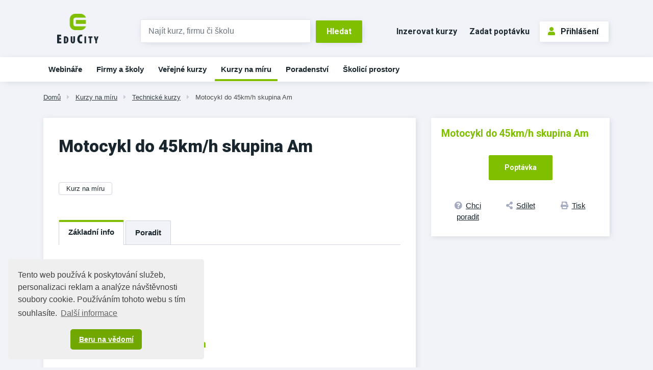

--- FILE ---
content_type: text/html;charset=UTF-8
request_url: https://www.educity.cz/kurzy-na-miru/technicke-kurzy-id-3830/motocykl-do-45km-h-skupina-am-id-84442
body_size: 6559
content:
<!DOCTYPE html> <html lang="cs" prefix="og: http://ogp.me/ns#"> <head> <title>Motocykl do 45km/h skupina Am | EduCity</title> <meta name="viewport" content="width=device-width, initial-scale=1, shrink-to-fit=no"> <meta charset="utf-8"> <meta http-equiv="X-UA-Compatible" content="IE=edge"> <meta name="robots" content="index, follow"> <link rel="canonical" href="https://www.educity.cz/kurzy-na-miru/technicke-kurzy-id-3830/motocykl-do-45km-h-skupina-am-id-84442"> <meta name="author" content="(c) 2026 IVITERA a.s."> <meta name="copyright" content="(c) 2026 IVITERA a.s."> <link rel="shortcut icon" href="/favicon.ico"> <link rel="apple-touch-icon" href="https://www.educity.cz/apple-touch-icon.png"> <meta name="theme-color" content="#70A800"> <meta name="description" content="Vyberte si z největší nabídky vzdělávacích a poradenských služeb v ČR. "> <meta property="og:image" content=""><meta property="og:type" content="website"><meta property="og:title" content="Motocykl do 45km/h skupina Am"><meta property="og:url" content="https://www.educity.cz/kurzy-na-miru/technicke-kurzy-id-3830/motocykl-do-45km-h-skupina-am-id-84442"> <meta name="twitter:title" content="Motocykl do 45km/h skupina Am"><meta name="twitter:url" content="https://www.educity.cz/kurzy-na-miru/technicke-kurzy-id-3830/motocykl-do-45km-h-skupina-am-id-84442"><meta name="twitter:image" content=""> <link rel="image_src" href=""> <link rel="dns-prefetch" href="//fonts.googleapis.com"> <link rel="preconnect" href="https://fonts.googleapis.com"> <link rel="dns-prefetch" href="//fonts.gstatic.com"> <link rel="preconnect" href="https://fonts.gstatic.com"> <link rel="dns-prefetch" href="//googleads.g.doubleclick.net"> <link rel="preconnect" href="https://googleads.g.doubleclick.net"> <link rel="dns-prefetch" href="//www.google-analytics.com"> <link rel="preconnect" href="https://www.google-analytics.com"> <link rel="dns-prefetch" href="//www.googleadservices.com"> <link rel="preconnect" href="https://www.googleadservices.com"> <link rel="dns-prefetch" href="//connect.facebook.net"> <link rel="preconnect" href="https://connect.facebook.net"> <meta name="google-site-verification" content="LKxju34hadxTFIuOclql0_8CrnIBSlEbZjjZk2cX8Jw"> <script async src="https://www.googletagmanager.com/gtag/js"></script> <script>window.dataLayer=window.dataLayer||[];function gtag(){dataLayer.push(arguments)}gtag("js",new Date());gtag("config","AW-1071458108");gtag("config","G-B5QFMQK2VW");</script> </head> <body class=""> <link rel="stylesheet" href="/static/css/libraries/fontawesome5/fontawesome5.min.css" media="all"> <link rel="stylesheet" href="/static/css/libraries/bootstrap4/bootstrap.min.css"> <link rel="stylesheet" href="/project-less.css?v=87198ec541&s=EcEduCourseDetail&s=EcEduCourseDetail" media="all"> <link rel="stylesheet" href="/portal/template/EcCompileLess?s=/static/less/layouts/education-domain-print.less" media="print"> <link href="/static/educity/css/bootstrap-datepicker.css" rel="stylesheet" media="all"> <link href="https://fonts.googleapis.com/css2?family=Roboto:wght@400;700;900&display=swap" rel="stylesheet"> <script src="/static/js/libraries/jquery/jquery.min.js"></script> <div id="fb-root"></div> <script async defer crossorigin="anonymous" src="https://connect.facebook.net/cs_CZ/sdk.js#xfbml=1&version=v5.0&appId=335225510168115&autoLogAppEvents=1"></script> <header class=""> <div id="header-main"> <div id="logo-line" class="d-none d-md-block"> <div class="container"> <div class="row"> <div class="col-md-3 col-lg-2"> <div id="logo"> <a href="https://www.educity.cz" title="EduCity"> <img src="/static/educity/images/educity/logo-educity.png" alt="EduCity" class="img-fluid"> </a> </div> </div> <div class="col-md-6 col-lg-5 logo-line-indent d-print-none"> <form action="https://www.educity.cz/kurzy" id="simple-header-fulltext"> <div class="row form-group no-gutters"> <div class="col-9"> <label for="f_header_fulltext" class="sr-only">Vyhledat</label> <input type="text" id="f_header_fulltext" name="fulltext" class="form-control form-control-fulltext-header" placeholder="Najít kurz, firmu či školu"> </div> <div class="col-3"><input type="submit" class="btn btn-primary" value="Hledat"></div> </div> </form> </div> <div class="col-md-3 col-lg-5 logo-line-indent text-right d-print-none"> <a href="https://www.educity.cz/inzerce" class="btn btn-header-link d-inline-block d-md-none d-xl-inline-block">Inzerovat kurzy</a> <a href="https://www.educity.cz/poptavka" class="btn btn-header-link d-inline-block d-md-none d-lg-inline-block">Zadat poptávku</a> <div id="usermenu" class="no-login hidden-print"> <a href="https://www.educity.cz/portal/template/EcUserAuthentication" class="btn btn-primary btn-outline"><span class="fas fa-user"></span>Přihlášení</a> </div> </div> </div> </div> </div> <div id="navigation" class="d-none d-md-block d-print-none"> <div id="main-navigation"> <div class="container"><ul class="menu"> <li class=" main d-block d-md-none d-lg-none d-xlg-none"> <a href="https://www.educity.cz/" title="&#218;vod" data-label-content="&#218;vod"> &#218;vod </a> </li> <li class=" " data-item-key="online-courses"> <a href="https://www.educity.cz/online-kurzy" title="Webin&#225;&#345;e a online kurzy" data-label-content="Webin&#225;&#345;e"> Webin&#225;&#345;e </a> </li> <li class=" "> <a href="https://www.educity.cz/firmy" title="Firmy a &#353;koly" data-label-content="Firmy a &#353;koly"> Firmy a &#353;koly </a> </li> <li class=" "> <a href="https://www.educity.cz/kurzy" title="Ve&#345;ejn&#233; kurzy" data-label-content="Ve&#345;ejn&#233; kurzy"> Ve&#345;ejn&#233; kurzy </a> </li> <li class="active "> <a href="https://www.educity.cz/kurzy-na-miru" title="Kurzy na m&#237;ru" data-label-content="Kurzy na m&#237;ru"> Kurzy na m&#237;ru </a> </li> <li class=" "> <a href="https://www.educity.cz/poradenstvi" title="Poradenstv&#237;" data-label-content="Poradenstv&#237;"> Poradenstv&#237; </a> </li> <li class=" "> <a href="https://www.educity.cz/skolici-prostory" title="&#352;kolic&#237; prostory" data-label-content="&#352;kolic&#237; prostory"> &#352;kolic&#237; prostory </a> </li> </ul> </div> </div> </div> </div> <div id="header-mobile"> <div class="container"> <div class="row"> <div class="col-8"> <div id="logo-mobile"> <a href="https://www.educity.cz" title="EduCity"> <img src="/static/educity/images/logo-educity-icon-white.png" alt="EduCity" class="img-fluid"> </a> </div> </div> <div class="col-4 text-right"> <a href="javascript:;" class="mobile-menu-btn mobile-menu-btn-open"><span class="fa fa-bars"></span><span class="sr-only">Menu</span></a> </div> </div> </div> <div id="menu-mobile"> <div class="container"> <div class="row"> <div class="col-2 px-0 menu-close"><a href="javascript:;" class="mobile-menu-close"><span class="fa fa-times"></span></a></div> <div class="col-10 menu-switch"> <div class="row"> <div class="col-6 menu-switch-header"> Navigace</div> <div class="col-6 text-right"> <a href="javascript:;" class="mobile-menu-btn mobile-menu-switch-link" data-menu-remote=".menu-remote-search"><span class="fa fa-search"></span></a> <a href="javascript:;" class="mobile-menu-btn mobile-menu-switch-link" data-menu-remote=".menu-remote-user"><span class="fa fa-user"></span></a> <a href="javascript:;" class="mobile-menu-btn mobile-menu-switch-link hide" data-menu-remote=".menu-remote-navigation"><span class="fa fa-bars"></span></a> </div> </div> </div> </div> <div class="row"> <div class="col-2 mobile-menu-close"></div> <div class="col-10 menu-content"> <div class="menu-content-item menu-remote-navigation" data-header=" Navigace"> <ul class="menu"> <li class=" main d-block d-md-none d-lg-none d-xlg-none"> <a href="https://www.educity.cz/" title="&#218;vod" data-label-content="&#218;vod"> &#218;vod </a> </li> <li class=" " data-item-key="online-courses"> <a href="https://www.educity.cz/online-kurzy" title="Webin&#225;&#345;e a online kurzy" data-label-content="Webin&#225;&#345;e"> Webin&#225;&#345;e </a> </li> <li class=" "> <a href="https://www.educity.cz/firmy" title="Firmy a &#353;koly" data-label-content="Firmy a &#353;koly"> Firmy a &#353;koly </a> </li> <li class=" "> <a href="https://www.educity.cz/kurzy" title="Ve&#345;ejn&#233; kurzy" data-label-content="Ve&#345;ejn&#233; kurzy"> Ve&#345;ejn&#233; kurzy </a> </li> <li class="active "> <a href="https://www.educity.cz/kurzy-na-miru" title="Kurzy na m&#237;ru" data-label-content="Kurzy na m&#237;ru"> Kurzy na m&#237;ru </a> </li> <li class=" "> <a href="https://www.educity.cz/poradenstvi" title="Poradenstv&#237;" data-label-content="Poradenstv&#237;"> Poradenstv&#237; </a> </li> <li class=" "> <a href="https://www.educity.cz/skolici-prostory" title="&#352;kolic&#237; prostory" data-label-content="&#352;kolic&#237; prostory"> &#352;kolic&#237; prostory </a> </li> </ul> </div> <div class="menu-content-item menu-remote-search hide" data-header="Hledat"> <div class="padding"> <form action="https://www.educity.cz/kurzy" method="get"> <div class="form-group"> <label>Najděte si na EduCity</label> <input type="text" class="form-control" name="fulltext" value="" maxlength="150"> </div> <button type="submit" class="btn btn-primary btn-block btn-flat">Vyhledat</button> </form> </div> </div> <div class="menu-content-item menu-remote-user hide" data-header="Uživatel"> <div class="padding"> <form action="https://www.educity.cz/prihlaseni" method="post"> <div class="form-group"> <label>Uživatelské jméno</label> <input type="text" name="username" class="form-control" required> </div> <div class="form-group"> <label>Heslo</label> <input type="password" name="password" class="form-control" required> </div> <input type="hidden" name="rememberlogin" value="1"> <input name="action" type="hidden" value="NemetonLoginUser"> <button type="submit" class="btn btn-primary btn-block btn-flat">Přihlásit se</button> </form> <br> <a href="https://www.educity.cz/prihlaseni/zapomenute-heslo">Přeji si nové heslo</a><br> <a href="https://www.educity.cz/registrace">Registrace uživatele</a> </div> </div> </div> </div> </div> </div> </div> <div id="breadcrumb" class="d-print-none"> <div class="container"> <a href="https://www.educity.cz" class="">Dom&#367;</a> <span class="fas fa-caret-right"></span> <a href="https://www.educity.cz/kurzy-na-miru" class="">Kurzy na m&#237;ru</a> <span class="fas fa-caret-right"></span> <a href="https://www.educity.cz/kurzy-na-miru/technicke-kurzy-id-3830" class="">Technick&#233; kurzy</a> <span class="fas fa-caret-right"></span> <a href="https://www.educity.cz/kurzy-na-miru/technicke-kurzy-id-3830/motocykl-do-45km-h-skupina-am-id-84442" class="current">Motocykl do 45km/h skupina Am</a> </div> </div> </header> <main class=""> <div class="container"></div> <div class="container"> <div id="course-detail"> <div class="row" itemscope itemtype="https://schema.org/EducationEvent"> <link itemprop="url" href="https://www.educity.cz/kurzy-na-miru/technicke-kurzy-id-3830/motocykl-do-45km-h-skupina-am-id-84442"> <link itemprop="eventStatus" href="https://schema.org/EventScheduled"> <link itemprop="eventAttendanceMode" href="https://pending.schema.org/OfflineEventAttendanceMode"> <div class="col-md-8"> <div class="detail-left-column"> <h1 itemprop="name">Motocykl do 45km/h skupina Am</h1> <div class="row"> <div class="col-sm-6"> <span class="badge course-type d-inline-block mb-5">Kurz na m&#237;ru</span> </div> <div class="col-sm-6"> </div> </div> <div class="switch switch-scrollable"> <div class="btn-group switch-submenu d-none d-sm-inline-block" role="group"> <button class="btn active" data-target="#course-tabs-description">Základní info</button> <button class="btn hide" data-target="#course-tabs-feedback">Hodnocení</button> <button class="btn" data-target="#course-supplier-contact-form"> Poradit </button> </div> <div class="switch-content card" id="course-tabs-description"> <div class="card-body card-body-gray"> <h2>Základní info</h2> <div class="course-description" itemprop="description"> Motocykl do 45km/h skupina Am </div> </div> </div> <div class="card d-none d-md-block hidden-print course-detail-order-info"> <div class="card-body card-body-gray"> <p class="text-highlight">Motocykl do 45km/h skupina Am</p> <div class="row"> <div class="col-md-7"> <div class="btn-group d-flex footer-links" role="group"> <a href="#course-supplier-contact-form" class="btn btn-link w-100" title=""><span class="fas fa-question-circle"></span><span class="d-none d-sm-inline">Chci poradit</span></a> <a href="https://www.addtoany.com/share" class="btn btn-link w-100 a2a_dd" title="Sdílet na sociální sítě"><span class="fas fa-share-alt"></span><span class="d-none d-sm-inline">Sdílet</span></a> <a href="javascript:window.print();" class="btn btn-link w-100" title="Tisknout detail kurzu"><span class="fas fa-print"></span><span class="d-none d-sm-inline">Tisk</span></a> <script>var a2a_config=a2a_config||{};a2a_config.onclick=1;a2a_config.locale="cs";</script> <script async src="https://static.addtoany.com/menu/page.js"></script> </div> </div> <div class="col-md-5"> <div class="order-link-wrapper text-right"> <a href="https://www.educity.cz/poptavka?id=84442" class="btn btn-primary btn-lg">Poptávka</a> </div> </div> </div> </div> </div> <div class="switch-content card form form-gray hidden-print" id="course-supplier-contact-form"> <h2>Kontakt na dodavatele získáte po registraci</h2> <p>Tento kurz je pořádán dodavatelem, který nevyužívá placenou prezentaci na portálu EduCity.</p> <p>Kontaktní údaje na dodavatele získáte po <a class="important" href="https://www.educity.cz/portal/template/EcUserAuthentication">registraci</a>.</p> <p>Nebo použijte <a class="important" href="https://www.educity.cz/poptavka?id=84442">poptávkový formulář</a>.</p> </div> </div> </div> <div class="course-topic-badges"> <a href="https://www.educity.cz/kurzy-na-miru/technicke-kurzy-id-3830?topic=22100" class="badge badge-secondary">Technick&#233; kurzy</a> </div> </div> <div class="col-md-4"> <div class="card like-h1-margin course-detail-order-info"> <div class="card-body card-body-gray"> <p class="text-highlight">Motocykl do 45km/h skupina Am</p> <div class="signs"> </div> <div itemprop="offers" itemscope itemtype="https://schema.org/Offer"> <span itemprop="price" content="cena nezadána" class="d-none"></span> <link itemprop="availability" href="http://schema.org/InStock"/> <link itemprop="url" href="https://www.educity.cz/kurzy-na-miru/technicke-kurzy-id-3830/motocykl-do-45km-h-skupina-am-id-84442/objednat"> <span class="d-none" itemprop="validFrom" content="2004-05-24T14:55:07.449+02:00"></span> </div> <div class="order-link-wrapper text-center"> <a href="https://www.educity.cz/poptavka?id=84442" class="btn btn-primary btn-lg">Poptávka</a> </div> <div class="btn-group d-flex footer-links" role="group"> <a href="#course-supplier-contact-form" class="btn btn-link w-100" title=""><span class="fas fa-question-circle"></span><span class="d-none d-sm-inline">Chci poradit</span></a> <a href="https://www.addtoany.com/share" class="btn btn-link w-100 a2a_dd" title="Sdílet na sociální sítě"><span class="fas fa-share-alt"></span><span class="d-none d-sm-inline">Sdílet</span></a> <a href="javascript:window.print();" class="btn btn-link w-100" title="Tisknout detail kurzu"><span class="fas fa-print"></span><span class="d-none d-sm-inline">Tisk</span></a> <script>var a2a_config=a2a_config||{};a2a_config.onclick=1;a2a_config.locale="cs";</script> <script async src="https://static.addtoany.com/menu/page.js"></script> </div> </div> </div> <div class="card map-info-block"> </div> <div class="company-articles"> <div id="ajax-part-9141" style="display:none;"></div><script type="text/javascript">$(document).ready(function(){$("#ajax-part-9141").load("/portal/template/EcAjaxNavigationLoad?navigationTemplate=EcEduCourseDetailCompanyArticles.vm&company=",false,function(){$("#ajax-part-9141").fadeIn(1500,function(){})})});</script> </div> </div> </div> </div> <script>$(document).on("click",".btn-order[data-payurl]",function(){document.location.href=$(this).attr("data-payurl")});</script> <script>if(typeof gtag!=="undefined"){gtag("event","course-shown",{send_to:"G-B5QFMQK2VW",topic_tree_ids:"|22100||269|",course_name:"Motocykl do 45km/h skupina Am"})};</script> </div> </main> <footer class="d-print-none"> <div id="footer-projects"> <div class="container"> <div class="row"> <div class="col"><a href="https://www.hrnews.cz/" target="_blank" rel="noopener"><img src="/static/educity/images/empty-image.png" data-lazy-src="/static/educity/images/news/design-hr/logo-news.png" alt="HR News" loading="lazy"></a></div> <div class="col"><a href="https://www.managementnews.cz/" target="_blank" rel="noopener"><img src="/static/educity/images/empty-image.png" data-lazy-src="/static/educity/images/news/design-mng/logo-news.png" alt="ManagementNews" loading="lazy"></a></div> <div class="col"><a href="https://www.salesnews.cz/" target="_blank" rel="noopener"><img src="/static/educity/images/empty-image.png" data-lazy-src="/static/educity/images/news/design-sal/logo-sal.jpg" alt="SalesNews" loading="lazy"></a></div> <div class="col"><a href="https://www.hrtv.cz/" target="_blank" rel="noopener" class="square-logo"><img src="/static/educity/images/empty-image.png" data-lazy-src="/static/educity/images/news/design-hrtv/logo-hrtv.png" alt="HRtv" loading="lazy"></a></div> <div class="col"><a href="https://www.managementtv.cz/" target="_blank" rel="noopener"><img src="/static/educity/images/empty-image.png" data-lazy-src="/static/educity/images/news/design-mngtv/logo-mngtv.png" alt="Management TV" loading="lazy"></a></div> <div class="col"><a href="https://www.katalog-profesionalu.cz/" target="_blank" rel="noopener" class="square-logo"><img src="/static/educity/images/empty-image.png" data-lazy-src="/static/educity/images/news/design-professionals/logo-professionals.png" alt="Katalog profesionálů" loading="lazy"></a></div> <div class="col"><a href="https://www.meetings.cz/" target="_blank" rel="noopener" class="square-logo"><img src="/static/educity/images/empty-image.png" data-lazy-src="/static/educity/images/meetings/logo-meetings.png" alt="Meetings" loading="lazy"></a></div> </div> </div> </div> <div class="container"> <div class="row"> <div class="col-lg-6 order-lg-1 xs-toggle"> <a href="javascript:;" class="xs-toggle-btn text-center mt-5"><span class="fas fa-bars mr-2"></span>Zobrazit mapu stránek</a> <div class="xs-toggle-content"> <div class="row" id="footer-sitemap"> <div class="col-sm-6"> <h2>Spolupráce</h2> <ul> <li><a href="https://www.educity.cz/inzerce">Nabízím kurzy</a></li> <li><a href="https://www.educity.cz/inzerce">Nabízím školicí prostory</a></li> <li><a href="https://www.educity.cz/prefakturace-vzdelavani">Přefakturace vzdělávání</a></li> <li><a href="https://www.jobcity.cz/zamestnavatele/ivitera-a-s-id-242" target="_blank" rel="noopener">Kariéra</a></li> <li><a href="https://www.educity.cz/kontakt">Kontakt</a></li> </ul> </div> <div class="col-sm-6"> <h2>EduCity</h2> <ul> <li><a href="https://www.educity.cz/napoveda-pro-dodavatele">Nápověda</a></li> <li><a href="https://www.educity.cz/prihlaseni">Přihlášení</a> / <a href="https://www.educity.cz/registrace">Registrace</a></li> <li><a href="https://www.educity.cz/dokumenty/zasady-zpracovani-osobnich-udaju">Zásady zpracování osobních údajů</a></li> <li><a href="https://www.educity.cz/dokumenty/obchodni-podminky-ivitera">Obchodní podmínky</a></li> <li><a href="https://www.ivitera.com/" target="_blank" rel="noopener">O společnosti IVITERA a.s.</a></li> <li> <a href="https://www.facebook.com/educity.cz/" target="_blank" rel="nofollow" title="Profil EduCity na Facebooku"><span class="fab fa-facebook-square fa-fw mr-1"></span>Facebook</a> </li> </ul> </div> </div> </div> </div> <div class="col-lg-6 order-lg-0"> <div class="row text-center" id="footer-contacts"> <div class="col-md-6"><a href="tel:+420731169890"><span class="fas fa-phone"></span>+420&nbsp;731 169 890</a></div> <div class="col-md-6"><a href="mailto:info@educity.cz"><span class="fas fa-envelope"></span>info@educity.cz</a></div> </div> <div id="copyright"> Copyright &#169; 2026 <a href="https://www.ivitera.com/" title="IVITERA a.s." target="_blank" rel="noopener">IVITERA&nbsp;a.s.</a> <span>Veškeré články, infomace a&nbsp;materiály publikované na serveru EduCity nesmějí být dále šířeny, kopírovány nebo v&nbsp;jakékoli podobě publikovány bez svolení společnosti IVITERA&nbsp;a.s.</span> </div> </div> </div> </div> </footer> <script src="/static/js/libraries/cookieconsent/cookieconsent.min.js"></script> <style rel="stylesheet" type="text/css">.cc-window{opacity:1;-webkit-transition:opacity 1s ease;transition:opacity 1s ease}.cc-window.cc-invisible{opacity:0}.cc-animate.cc-revoke{-webkit-transition:transform 1s ease;-webkit-transition:-webkit-transform 1s ease;transition:-webkit-transform 1s ease;transition:transform 1s ease;transition:transform 1s ease,-webkit-transform 1s ease}.cc-animate.cc-revoke.cc-top{-webkit-transform:translateY(-2em);transform:translateY(-2em)}.cc-animate.cc-revoke.cc-bottom{-webkit-transform:translateY(2em);transform:translateY(2em)}.cc-animate.cc-revoke.cc-active.cc-top{-webkit-transform:translateY(0);transform:translateY(0)}.cc-animate.cc-revoke.cc-active.cc-bottom{-webkit-transform:translateY(0);transform:translateY(0)}.cc-revoke:hover{-webkit-transform:translateY(0);transform:translateY(0)}.cc-grower{max-height:0;overflow:hidden;-webkit-transition:max-height 1s;transition:max-height 1s}.cc-revoke,.cc-window{position:fixed;overflow:hidden;-webkit-box-sizing:border-box;box-sizing:border-box;font-family:Helvetica,Calibri,Arial,sans-serif;font-size:16px;line-height:1.5em;display:-webkit-box;display:-ms-flexbox;display:flex;-ms-flex-wrap:nowrap;flex-wrap:nowrap;z-index:9999}.cc-window.cc-static{position:static}.cc-window.cc-floating{padding:2em;max-width:24em;-webkit-box-orient:vertical;-webkit-box-direction:normal;-ms-flex-direction:column;flex-direction:column}.cc-window.cc-banner{padding:1em 1.8em;width:100%;-webkit-box-orient:horizontal;-webkit-box-direction:normal;-ms-flex-direction:row;flex-direction:row}.cc-revoke{padding:.5em}.cc-revoke:hover{text-decoration:underline}.cc-header{font-size:18px;font-weight:700}.cc-btn,.cc-close,.cc-link,.cc-revoke{cursor:pointer}.cc-link{opacity:.8;display:inline-block;padding:.2em;text-decoration:underline}.cc-link:hover{opacity:1}.cc-link:active,.cc-link:visited{color:initial}.cc-btn{display:block;padding:.4em .8em;font-size:.9em;font-weight:700;border-width:2px;border-style:solid;text-align:center;white-space:nowrap}.cc-highlight .cc-btn:first-child{background-color:transparent;border-color:transparent}.cc-highlight .cc-btn:first-child:focus,.cc-highlight .cc-btn:first-child:hover{background-color:transparent;text-decoration:underline}.cc-close{display:block;position:absolute;top:.5em;right:.5em;font-size:1.6em;opacity:.9;line-height:.75}.cc-close:focus,.cc-close:hover{opacity:1}.cc-revoke.cc-top{top:0;left:3em;border-bottom-left-radius:.5em;border-bottom-right-radius:.5em}.cc-revoke.cc-bottom{bottom:0;left:3em;border-top-left-radius:.5em;border-top-right-radius:.5em}.cc-revoke.cc-left{left:3em;right:unset}.cc-revoke.cc-right{right:3em;left:unset}.cc-top{top:1em}.cc-left{left:1em}.cc-right{right:1em}.cc-bottom{bottom:1em}.cc-floating>.cc-link{margin-bottom:1em}.cc-floating .cc-message{display:block;margin-bottom:1em}.cc-window.cc-floating .cc-compliance{-webkit-box-flex:1;-ms-flex:1 0 auto;flex:1 0 auto}.cc-window.cc-banner{-webkit-box-align:center;-ms-flex-align:center;align-items:center}.cc-banner.cc-top{left:0;right:0;top:0}.cc-banner.cc-bottom{left:0;right:0;bottom:0}.cc-banner .cc-message{display:block;-webkit-box-flex:1;-ms-flex:1 1 auto;flex:1 1 auto;max-width:100%;margin-right:1em}.cc-compliance{display:-webkit-box;display:-ms-flexbox;display:flex;-webkit-box-align:center;-ms-flex-align:center;align-items:center;-ms-flex-line-pack:justify;align-content:space-between}.cc-floating .cc-compliance>.cc-btn{-webkit-box-flex:1;-ms-flex:1;flex:1}.cc-btn+.cc-btn{margin-left:.5em}@media print{.cc-revoke,.cc-window{display:none}}@media screen and (max-width:900px){.cc-btn{white-space:normal}}@media screen and (max-width:414px) and (orientation:portrait),screen and (max-width:736px) and (orientation:landscape){.cc-window.cc-top{top:0}.cc-window.cc-bottom{bottom:0}.cc-window.cc-banner,.cc-window.cc-floating,.cc-window.cc-left,.cc-window.cc-right{left:0;right:0}.cc-window.cc-banner{-webkit-box-orient:vertical;-webkit-box-direction:normal;-ms-flex-direction:column;flex-direction:column}.cc-window.cc-banner .cc-compliance{-webkit-box-flex:1;-ms-flex:1 1 auto;flex:1 1 auto}.cc-window.cc-floating{max-width:none}.cc-window .cc-message{margin-bottom:1em}.cc-window.cc-banner{-webkit-box-align:unset;-ms-flex-align:unset;align-items:unset}.cc-window.cc-banner .cc-message{margin-right:0}}.cc-floating.cc-theme-classic{padding:1.2em;border-radius:5px}.cc-floating.cc-type-info.cc-theme-classic .cc-compliance{text-align:center;display:inline;-webkit-box-flex:0;-ms-flex:none;flex:none}.cc-theme-classic .cc-btn{border-radius:5px}.cc-theme-classic .cc-btn:last-child{min-width:140px}.cc-floating.cc-type-info.cc-theme-classic .cc-btn{display:inline-block}.cc-theme-edgeless.cc-window{padding:0}.cc-floating.cc-theme-edgeless .cc-message{margin:2em;margin-bottom:1.5em}.cc-banner.cc-theme-edgeless .cc-btn{margin:0;padding:.8em 1.8em;height:100%}.cc-banner.cc-theme-edgeless .cc-message{margin-left:1em}.cc-floating.cc-theme-edgeless .cc-btn+.cc-btn{margin-left:0}</style> <script>window.addEventListener("load",function(){window.cookieconsent.initialise({palette:{popup:{background:"#efefef",text:"#404040"},button:{background:"#70A800",text:"#ffffff"}},theme:"classic",position:"bottom-left",content:{message:"Tento web používá k&nbsp;poskytování služeb, personalizaci reklam a&nbsp;analýze návštěvnosti soubory cookie. Používáním tohoto webu s&nbsp;tím souhlasíte.",dismiss:"Beru na vědomí",link:"Další&nbsp;informace",href:"https://www.educity.cz/dokumenty/informace-o-cookies"}})});</script> <script type="text/javascript" src="/project-scripts.js?v=87198ec541&s=EcEduCourseDetail"></script> <script type="text/javascript">function phpads_deliverActiveX(a){document.write(a)};</script> </body> </html>